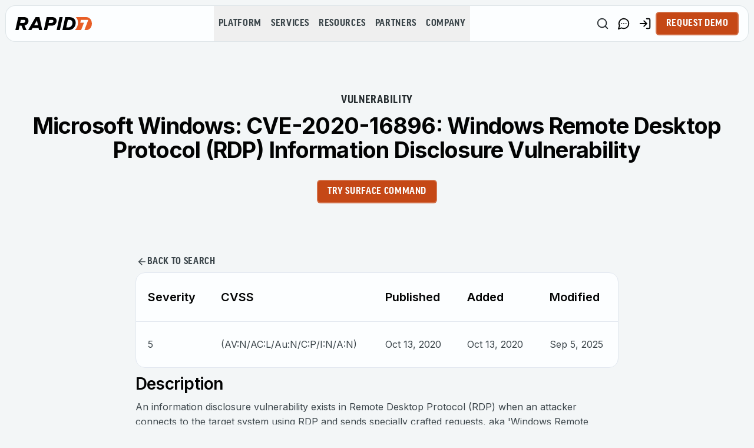

--- FILE ---
content_type: text/css; charset=UTF-8
request_url: https://www.rapid7.com/_next/static/chunks/530c1acddcd1d78b.css
body_size: 1932
content:
.ais-Breadcrumb-list,.ais-Carousel-list,.ais-CurrentRefinements-list,.ais-HierarchicalMenu-list,.ais-Hits-list,.ais-FrequentlyBoughtTogether-list,.ais-LookingSimilar-list,.ais-RelatedProducts-list,.ais-TrendingItems-list,.ais-Results-list,.ais-InfiniteHits-list,.ais-InfiniteResults-list,.ais-Menu-list,.ais-NumericMenu-list,.ais-Pagination-list,.ais-RatingMenu-list,.ais-RefinementList-list,.ais-ToggleRefinement-list{margin:0;padding:0;list-style:none}.ais-Carousel-navigation,.ais-ClearRefinements-button,.ais-CurrentRefinements-delete,.ais-CurrentRefinements-reset,.ais-GeoSearch-redo,.ais-GeoSearch-reset,.ais-HierarchicalMenu-showMore,.ais-InfiniteHits-loadPrevious,.ais-InfiniteHits-loadMore,.ais-InfiniteResults-loadMore,.ais-Menu-showMore,.ais-RangeInput-submit,.ais-RefinementList-showMore,.ais-SearchBox-submit,.ais-SearchBox-reset,.ais-VoiceSearch-button{font:inherit;color:inherit;cursor:pointer;-webkit-user-select:none;user-select:none;background:0 0;border:0;padding:0;line-height:normal;overflow:visible}.ais-Carousel-navigation::-moz-focus-inner{border:0;padding:0}.ais-ClearRefinements-button::-moz-focus-inner{border:0;padding:0}.ais-CurrentRefinements-delete::-moz-focus-inner{border:0;padding:0}.ais-CurrentRefinements-reset::-moz-focus-inner{border:0;padding:0}.ais-GeoSearch-redo::-moz-focus-inner{border:0;padding:0}.ais-GeoSearch-reset::-moz-focus-inner{border:0;padding:0}.ais-HierarchicalMenu-showMore::-moz-focus-inner{border:0;padding:0}.ais-InfiniteHits-loadPrevious::-moz-focus-inner{border:0;padding:0}.ais-InfiniteHits-loadMore::-moz-focus-inner{border:0;padding:0}.ais-InfiniteResults-loadMore::-moz-focus-inner{border:0;padding:0}.ais-Menu-showMore::-moz-focus-inner{border:0;padding:0}.ais-RangeInput-submit::-moz-focus-inner{border:0;padding:0}.ais-RefinementList-showMore::-moz-focus-inner{border:0;padding:0}.ais-SearchBox-submit::-moz-focus-inner{border:0;padding:0}.ais-SearchBox-reset::-moz-focus-inner{border:0;padding:0}.ais-VoiceSearch-button::-moz-focus-inner{border:0;padding:0}.ais-Carousel-navigation[disabled],.ais-ClearRefinements-button[disabled],.ais-CurrentRefinements-delete[disabled],.ais-CurrentRefinements-reset[disabled],.ais-GeoSearch-redo[disabled],.ais-GeoSearch-reset[disabled],.ais-HierarchicalMenu-showMore[disabled],.ais-InfiniteHits-loadPrevious[disabled],.ais-InfiniteHits-loadMore[disabled],.ais-InfiniteResults-loadMore[disabled],.ais-Menu-showMore[disabled],.ais-RangeInput-submit[disabled],.ais-RefinementList-showMore[disabled],.ais-SearchBox-submit[disabled],.ais-SearchBox-reset[disabled],.ais-VoiceSearch-button[disabled]{cursor:default}.ais-InfiniteHits-loadPrevious,.ais-InfiniteHits-loadMore,.ais-HierarchicalMenu-showMore,.ais-Menu-showMore,.ais-RefinementList-showMore{overflow-anchor:none}.ais-Breadcrumb-list,.ais-Breadcrumb-item,.ais-Pagination-list,.ais-RangeInput-form,.ais-RatingMenu-link,.ais-PoweredBy{align-items:center;display:flex}.ais-GeoSearch,.ais-GeoSearch-map{height:100%}.ais-PoweredBy-logo{width:auto;height:1.2em;display:block}.ais-PoweredBy-text{margin-right:.3rem}.ais-RatingMenu-starIcon{width:20px;height:20px;display:block}.ais-SearchBox-input::-ms-clear{width:0;height:0;display:none}.ais-SearchBox-input::-ms-reveal{width:0;height:0;display:none}.ais-SearchBox-input::-webkit-search-decoration{display:none}.ais-SearchBox-input::-webkit-search-cancel-button{display:none}.ais-SearchBox-input::-webkit-search-results-button{display:none}.ais-SearchBox-input::-webkit-search-results-decoration{display:none}.ais-RangeSlider .rheostat{margin-top:40px;margin-bottom:40px;overflow:visible}.ais-RangeSlider .rheostat-background{width:100%;height:6px;top:0}.ais-RangeSlider .rheostat-handle{margin-left:-12px;top:-7px}.ais-RangeSlider .rheostat-background{background-color:#fff;border:1px solid #aaa;position:relative}.ais-RangeSlider .rheostat-progress{background-color:#333;height:4px;position:absolute;top:1px}.rheostat-handle{z-index:1;cursor:grab;background-color:#fff;border:1px solid #333;border-radius:50%;width:20px;height:20px;position:relative}.rheostat-marker{background-color:#aaa;width:1px;height:5px;margin-left:-1px;position:absolute}.rheostat-marker--large{height:9px}.rheostat-value{text-align:center;margin-left:50%;padding-top:15px;position:absolute;transform:translate(-50%)}.rheostat-tooltip{text-align:center;margin-left:50%;position:absolute;top:-22px;transform:translate(-50%)}.ais-Carousel{position:relative}.ais-Carousel-list{scroll-behavior:smooth;scroll-snap-type:x proximity;grid-auto-columns:42%;grid-auto-flow:column;display:grid;overflow-x:auto}@media (min-width:999px){.ais-Carousel-list{grid-auto-columns:20%}}.ais-Carousel-navigation{z-index:1;position:absolute;top:35%}.ais-Carousel-navigation--previous{left:0;transform:translate(-25%)}.ais-Carousel-navigation--next{right:0;transform:translate(25%)}.ais-Carousel-item{scroll-snap-align:start}[class^=ais-]{box-sizing:border-box}[class^=ais-][class$=--disabled],[class^=ais-][class$=--disabled] *,.ais-VoiceSearch-button:disabled{cursor:not-allowed}.ais-HierarchicalMenu-showMore,.ais-Menu-showMore,.ais-RefinementList-showMore,.ais-ClearRefinements-button,.ais-InfiniteHits-loadMore,.ais-RangeInput-submit,.ais-InfiniteHits-loadPrevious,.ais-Pagination-link,.ais-GeoSearch-redo,.ais-GeoSearch-reset,.ais-VoiceSearch-button,.ais-RelevantSort-button,.ais-Carousel-navigation{appearance:none;color:#23263b;cursor:pointer;-webkit-user-select:none;user-select:none;background-color:#fff;background-image:linear-gradient(-180deg,#fff,#fcfcfd);border:1px solid #d6d6e7;border-radius:3px;justify-content:center;place-items:center;height:2rem;padding:0 1rem;font-size:.875rem;font-weight:400;line-height:1.25rem;text-decoration:none;display:inline-flex;box-shadow:0 1px #23263b0d}.ais-HierarchicalMenu-showMore,.ais-Menu-showMore,.ais-RefinementList-showMore,.ais-GeoSearch-redo,.ais-GeoSearch-reset{height:1.5rem}.ais-HierarchicalMenu-showMore,.ais-Menu-showMore,.ais-RefinementList-showMore{margin-top:1rem}.ais-HierarchicalMenu-showMore:hover,.ais-Menu-showMore:hover,.ais-RefinementList-showMore:hover,.ais-ClearRefinements-button:hover,.ais-InfiniteHits-loadMore:hover,.ais-RangeInput-submit:hover,.ais-InfiniteHits-loadPrevious:hover,.ais-Pagination-item:not(.ais-Pagination-item--selected):not(.ais-Pagination-item--disabled) .ais-Pagination-link:hover,.ais-GeoSearch-redo:hover,.ais-GeoSearch-reset:hover,.ais-VoiceSearch-button:hover,.ais-Carousel-navigation:hover{background-image:linear-gradient(-180deg,#fff,#f5f5fa);border-color:#d6d6e7}.ais-HierarchicalMenu-showMore:focus,.ais-Menu-showMore:focus,.ais-RefinementList-showMore:focus,.ais-ClearRefinements-button:focus,.ais-InfiniteHits-loadMore:focus,.ais-RangeInput-submit:focus,.ais-InfiniteHits-loadPrevious:focus,.ais-GeoSearch-redo:focus,.ais-GeoSearch-reset:focus,.ais-VoiceSearch-button:focus,.ais-Carousel-navigation:focus{background-image:linear-gradient(-180deg,#fff,#f5f5fa);border-color:#3c4fe0;outline:none;box-shadow:0 0 0 1px #3c4fe0,0 2px 0 1px #23263b0d}.ais-HierarchicalMenu-showMore:active,.ais-Menu-showMore:active,.ais-RefinementList-showMore:active,.ais-ClearRefinements-button:active,.ais-InfiniteHits-loadMore:active,.ais-InfiniteHits-loadPrevious:active,.ais-Pagination-item--selected .ais-Pagination-link,.ais-Pagination-link:active,.ais-GeoSearch-redo:active,.ais-GeoSearch-reset:active,.ais-VoiceSearch-button:active,.ais-Carousel-navigation:active{border-color:#d6d6e7;box-shadow:inset 0 1px 4px #777aaf66,inset 0 1px 1px #777aaf66,0 1px #23263b0d}.ais-ClearRefinements-button:disabled[disabled],.ais-InfiniteHits-loadMore:disabled[disabled],.ais-InfiniteHits-loadPrevious:disabled[disabled],.ais-Pagination-item--disabled .ais-Pagination-link,.ais-GeoSearch-redo--disabled,.ais-GeoSearch-reset--disabled,.ais-VoiceSearch-button:disabled{box-shadow:none;color:#b6b7d5;background-image:linear-gradient(-180deg,#fff,#f5f5fa);border-color:#efeff5}.ais-HierarchicalMenu-showMore--disabled[disabled],.ais-Menu-showMore--disabled[disabled],.ais-RefinementList-showMore--disabled[disabled]{display:none}.ais-NumericMenu-label,.ais-ToggleRefinement-label,.ais-HierarchicalMenu-item,.ais-Menu-item,.ais-RatingMenu-item,.ais-RefinementList-item{font-size:.875rem;line-height:1.75rem;display:block}.ais-HierarchicalMenu-link,.ais-Menu-link,.ais-RatingMenu-link,.ais-RefinementList-label{cursor:pointer;flex-wrap:nowrap;align-items:center;display:flex}.ais-Breadcrumb-link,.ais-HierarchicalMenu-link,.ais-Menu-link,.ais-RatingMenu-link{color:inherit;text-decoration:none}.ais-Breadcrumb-link:hover{text-decoration:underline}.ais-HierarchicalMenu-label,.ais-Menu-label,.ais-RefinementList-labelText{text-overflow:ellipsis;white-space:nowrap;overflow:hidden}.ais-HierarchicalMenu-item--selected>.ais-HierarchicalMenu-link>.ais-HierarchicalMenu-label,.ais-Menu-item--selected .ais-Menu-label,.ais-RefinementList-item--selected,.ais-RatingMenu-item--selected{font-weight:600}.ais-ToggleRefinement-count,.ais-HierarchicalMenu-count,.ais-Menu-count,.ais-RatingMenu-count,.ais-RefinementList-count{color:#23263b;background:#f5f5fa;border:1px solid #b6b7d5;border-radius:99999px;flex-shrink:0;margin-left:.5rem;padding:0 .25rem;font-size:.75rem;font-weight:400;line-height:1rem;display:inline-flex;overflow:hidden}.ais-Menu-noResults,.ais-HierarchicalMenu-noResults,.ais-RefinementList-noResults{color:#5a5e9a;margin-top:1rem;font-size:.875rem;line-height:1.25rem}.ais-MenuSelect-select,.ais-HitsPerPage-select,.ais-SortBy-select{appearance:none;color:#23263b;cursor:pointer;font:inherit;background-color:#fff;background-image:url("data:image/svg+xml;utf8,<svg width=\"14\" height=\"24\" xmlns=\"http://www.w3.org/2000/svg\"><g stroke=\"%23777aaf\" stroke-width=\"2\" fill=\"none\" fill-rule=\"evenodd\"><path d=\"M13 7L7 1 1 7M1 17l6 6 6-6\"/></g></svg>"),linear-gradient(-180deg,#fff,#fcfcfd);background-position:right 1rem center,0 0;background-repeat:no-repeat;background-size:10px,auto;border:1px solid #d6d6e7;border-radius:3px;outline:none;width:100%;height:2.5rem;padding:0 2.5rem 0 1rem;position:relative;box-shadow:0 1px #23263b0d}.ais-HitsPerPage-select:-moz-focusring{color:#0000;outline:none}.ais-HitsPerPage-select::-moz-focus-inner{color:#0000;outline:none}.ais-SortBy-select:-moz-focusring{color:#0000;outline:none}.ais-SortBy-select::-moz-focus-inner{color:#0000;outline:none}.ais-HitsPerPage-select>option:not(:checked),.ais-SortBy-select>option:not(:checked){color:#23263b}.ais-HitsPerPage-select>option:disabled,.ais-SortBy-select>option:disabled{color:#b6b7d5}.ais-HitsPerPage-select:hover,.ais-SortBy-select:hover{background-image:url("data:image/svg+xml;utf8,<svg width=\"14\" height=\"24\" xmlns=\"http://www.w3.org/2000/svg\"><g stroke=\"%23777aaf\" stroke-width=\"2\" fill=\"none\" fill-rule=\"evenodd\"><path d=\"M13 7L7 1 1 7M1 17l6 6 6-6\"/></g></svg>"),linear-gradient(-180deg,#fcfcfd,#f5f5fa);border-color:#d6d6e7}.ais-HitsPerPage-select:focus,.ais-SortBy-select:focus{background-image:url("data:image/svg+xml;utf8,<svg width=\"14\" height=\"24\" xmlns=\"http://www.w3.org/2000/svg\"><g stroke=\"%23777aaf\" stroke-width=\"2\" fill=\"none\" fill-rule=\"evenodd\"><path d=\"M13 7L7 1 1 7M1 17l6 6 6-6\"/></g></svg>"),linear-gradient(-180deg,#fff,#f5f5fa);border-color:#3c4fe0;box-shadow:0 0 0 1px #3c4fe0,0 2px #23263b0d}.ais-HitsPerPage-select:disabled,.ais-SortBy-select:disabled{box-shadow:none;color:#b6b7d5;cursor:not-allowed;background-image:url("data:image/svg+xml;utf8,<svg width=\"14\" height=\"24\" xmlns=\"http://www.w3.org/2000/svg\"><g stroke=\"%23b6b7d5\" stroke-width=\"2\" fill=\"none\" fill-rule=\"evenodd\"><path d=\"M13 7L7 1 1 7M1 17l6 6 6-6\"/></g></svg>"),linear-gradient(-180deg,#fff,#f5f5fa);border-color:#efeff5}.ais-Panel{margin-bottom:2rem}.ais-Panel-header{color:#5a5e9a;text-transform:uppercase;margin-bottom:1rem;font-size:.75rem;font-weight:600;line-height:1rem}.ais-Panel-footer{color:#5a5e9a;margin-top:1rem;font-size:.75rem;font-weight:600;line-height:1rem}.ais-Panel--collapsible{position:relative}.ais-Panel--collapsible .ais-Panel-collapseButton{background:0 0;border:none;padding:0;position:absolute;top:0;right:0}.ais-Panel--collapsed .ais-Panel-body,.ais-Panel--collapsed .ais-Panel-footer{display:none}.ais-SearchBox-form{background-color:#fff;width:100%;height:2.5rem;font-size:.875rem;line-height:1.25rem;display:flex;position:relative}.ais-SearchBox-form:before{content:"";background:url(data:image/svg+xml;utf8,%3Csvg%20xmlns%3D%22http%3A%2F%2Fwww.w3.org%2F2000%2Fsvg%22%20width%3D%2216%22%20height%3D%2216%22%20viewBox%3D%220%200%2024%2024%22%20fill%3D%22none%22%20stroke%3D%22%235a5e9a%22%20stroke-width%3D%222%22%20stroke-linecap%3D%22round%22%20stroke-linejoin%3D%22round%22%3E%3Ccircle%20cx%3D%2211%22%20cy%3D%2211%22%20r%3D%228%22%3E%3C%2Fcircle%3E%3Cline%20x1%3D%2221%22%20y1%3D%2221%22%20x2%3D%2216.65%22%20y2%3D%2216.65%22%3E%3C%2Fline%3E%3C%2Fsvg%3E);width:1rem;height:1rem;margin-top:-.5rem;position:absolute;top:50%;left:1rem}.ais-SearchBox-input{appearance:none;caret-color:#5a5e9a;color:#23263b;font:inherit;background-color:#fff;border:1px solid #d6d6e7;border-radius:3px;flex:1;max-width:100%;padding-left:2.5rem;box-shadow:inset 0 1px 4px #777aaf4d}.ais-SearchBox-input::placeholder{color:#5a5e9a}.ais-SearchBox-input:focus{border-color:#3c4fe0;outline:none;box-shadow:0 1px #23263b0d}.ais-SearchBox-input:disabled{box-shadow:none;cursor:not-allowed;background:linear-gradient(-180deg,#fff,#f5f5fa);border-color:#efeff5}.ais-SearchBox-input:disabled::placeholder{color:#b6b7d5;pointer-events:none}.ais-SearchBox-input::-webkit-search-cancel-button{appearance:none}.ais-SearchBox-input::-webkit-search-decoration{appearance:none}.ais-SearchBox-input::-webkit-search-results-button{appearance:none}.ais-SearchBox-input::-webkit-search-results-decoration{appearance:none}.ais-SearchBox-loadingIndicator,.ais-SearchBox-reset{fill:#484c7a;border-radius:50%;justify-content:center;align-items:center;width:20px;height:20px;display:flex;position:absolute;top:50%;right:1rem;transform:translateY(-50%)}.ais-SearchBox-reset:focus{fill:#fff;background:#b6b7d5;outline:0}.ais-RefinementList-searchBox .ais-SearchBox-loadingIndicator,.ais-RefinementList-searchBox .ais-SearchBox-reset{right:.5rem}.ais-SearchBox-loadingIndicator[hidden],.ais-SearchBox-reset[hidden],.ais-SearchBox-submit{display:none}.ais-Menu-searchBox,.ais-RefinementList-searchBox{margin-bottom:.5rem}.ais-Menu-searchBox .ais-SearchBox-form,.ais-RefinementList-searchBox .ais-SearchBox-form{height:2rem}.ais-Menu-searchBox .ais-SearchBox-form:before,.ais-RefinementList-searchBox .ais-SearchBox-form:before{left:.5rem}.ais-Menu-searchBox .ais-SearchBox-input,.ais-RefinementList-searchBox .ais-SearchBox-input{padding-left:2rem}.ais-VoiceSearch-button{color:#5a5e9a;width:48px;height:48px}.ais-VoiceSearch-button svg{color:currentColor}.ais-Highlight-highlighted,.ais-Snippet-highlighted{color:#5468ff;background-color:#5468ff1a;font-style:normal}.ais-ReverseHighlight-highlighted,.ais-ReverseSnippet-highlighted{background:0 0;font-style:normal;font-weight:700}.ais-Hits-item,.ais-InfiniteHits-item,.ais-FrequentlyBoughtTogether-item,.ais-LookingSimilar-item,.ais-RelatedProducts-item,.ais-TrendingItems-item{background:#fff;align-items:center;padding:1.5rem;font-size:.875rem;font-weight:400;line-height:1.25rem;display:flex;box-shadow:0 0 0 1px #23263b0d,0 1px 3px #23263b26}.ais-Hits-item:first-of-type,.ais-InfiniteHits-item:first-of-type,.ais-FrequentlyBoughtTogether-item:first-of-type,.ais-LookingSimilar-item:first-of-type,.ais-RelatedProducts-item:first-of-type,.ais-TrendingItems-item:first-of-type{border-radius:3px 3px 0 0}.ais-Hits-item:last-of-type,.ais-InfiniteHits-item:last-of-type,.ais-FrequentlyBoughtTogether-item:last-of-type,.ais-LookingSimilar-item:last-of-type,.ais-RelatedProducts-item:last-of-type,.ais-TrendingItems-item:last-of-type{border-radius:0 0 3px 3px}.ais-Hits-item:only-of-type,.ais-InfiniteHits-item:only-of-type,.ais-FrequentlyBoughtTogether-item:only-of-type,.ais-LookingSimilar-item:only-of-type,.ais-RelatedProducts-item:only-of-type,.ais-TrendingItems-item:only-of-type{border-radius:3px}.ais-InfiniteHits-loadMore,.ais-InfiniteHits-loadPrevious{margin:1rem auto;display:flex}.ais-Hits-banner,.ais-InfiniteHits-banner{justify-content:center;display:flex}.ais-Hits-banner-image,.ais-InfiniteHits-banner-image{max-width:100%}.ais-GeoSearch{position:relative}.ais-GeoSearch-control{position:absolute;top:1rem;left:3.75rem}.ais-GeoSearch-label{cursor:pointer;background-color:#f5f5fa;border:1px solid #b6b7d5;border-radius:3px;align-items:center;min-height:1.5rem;padding:.25rem .5rem;font-size:.875rem;line-height:1.5;display:inline-flex}.ais-GeoSearch-label,.ais-GeoSearch-redo,.ais-GeoSearch-reset{white-space:nowrap}.ais-GeoSearch-reset{position:absolute;bottom:1.25rem;left:50%;transform:translate(-50%)}.ais-RefinementList-checkbox,.ais-GeoSearch-input{appearance:none;color:#d6d6e7;cursor:inherit;background-color:#fff;background-position:50%;background-size:180%;border:1px solid;border-radius:3px;min-width:1rem;height:1rem;margin:0 .5rem 0 0;box-shadow:inset 0 1px 4px #777aaf66}.ais-RefinementList-item--selected .ais-RefinementList-checkbox,.ais-GeoSearch-input:checked{color:#3c4fe0;background-image:url(data:image/svg+xml;utf8,%3Csvg%20xmlns%3D%22http%3A%2F%2Fwww.w3.org%2F2000%2Fsvg%22%20width%3D%2216%22%20height%3D%2216%22%20viewBox%3D%220%200%2024%2024%22%20fill%3D%22none%22%20stroke%3D%22%235468ff%22%20stroke-width%3D%222%22%20stroke-linecap%3D%22round%22%20stroke-linejoin%3D%22round%22%3E%3Cpolyline%20points%3D%2220%206%209%2017%204%2012%22%3E%3C%2Fpolyline%3E%3C%2Fsvg%3E);background-size:14px;border-color:currentColor;box-shadow:inset 0 1px #23263b0d}.ais-RefinementList-checkbox:focus,.ais-GeoSearch-input:focus{outline:none}.ais-RefinementList-item--selected .ais-RefinementList-checkbox:focus,.ais-GeoSearch-input:checked:focus{box-shadow:inset 0 1px #23263b0d,0 0 0 1px}.ais-NumericMenu-label{cursor:pointer;align-items:center;display:flex}.ais-NumericMenu-radio{appearance:none;background:#fff;border:1px solid #d6d6e7;border-radius:50%;outline:0;width:16px;height:16px;margin:0 .5rem 0 0;position:relative;box-shadow:inset 0 1px 4px #777aaf4d}.ais-NumericMenu-radio:checked,.ais-NumericMenu-radio:focus{border-color:#3c4fe0;box-shadow:0 1px #23263b0d}.ais-NumericMenu-radio:focus{box-shadow:0 0 0 1px #3c4fe0,0 1px #23263b0d}.ais-NumericMenu-radio:checked:after{content:"";background:#3c4fe0;border-radius:50%;position:absolute;inset:4px}.ais-HierarchicalMenu-list .ais-HierarchicalMenu-list{margin-left:1.5rem}.ais-HierarchicalMenu-link:before{content:"";-webkit-user-select:none;user-select:none;background-image:url(data:image/svg+xml;utf8,%3Csvg%20xmlns%3D%22http%3A%2F%2Fwww.w3.org%2F2000%2Fsvg%22%20width%3D%2216%22%20height%3D%2216%22%20viewBox%3D%220%200%2024%2024%22%20fill%3D%22none%22%20stroke%3D%22%23b6b7d5%22%20stroke-width%3D%222%22%20stroke-linecap%3D%22round%22%20stroke-linejoin%3D%22round%22%3E%3Cpolyline%20points%3D%2218%2015%2012%209%206%2015%22%3E%3C%2Fpolyline%3E%3C%2Fsvg%3E);background-repeat:no-repeat;width:1rem;height:1rem;margin-right:.5rem;display:inline-block}.ais-HierarchicalMenu-item--selected>.ais-HierarchicalMenu-link:before{background-image:url(data:image/svg+xml;utf8,%3Csvg%20xmlns%3D%22http%3A%2F%2Fwww.w3.org%2F2000%2Fsvg%22%20width%3D%2216%22%20height%3D%2216%22%20viewBox%3D%220%200%2024%2024%22%20fill%3D%22none%22%20stroke%3D%22%235468ff%22%20stroke-width%3D%222%22%20stroke-linecap%3D%22round%22%20stroke-linejoin%3D%22round%22%3E%3Cpolyline%20points%3D%226%209%2012%2015%2018%209%22%3E%3C%2Fpolyline%3E%3C%2Fsvg%3E)}.ais-RatingMenu-starIcon{fill:#5a5e9a;width:16px;margin-right:.25rem;position:relative}.ais-RatingMenu-item--disabled .ais-RatingMenu-starIcon{fill:#b6b7d5}.ais-RatingMenu-item--disabled .ais-RatingMenu-count,.ais-RatingMenu-item--disabled .ais-RatingMenu-label{color:#b6b7d5}.ais-ClearRefinements-button{width:100%}.ais-CurrentRefinements-list{grid-auto-flow:column;gap:1rem;display:inline-grid}.ais-CurrentRefinements-item{background-color:#f5f5fa;border:1px solid #b6b7d5;border-radius:3px;align-items:center;min-height:1.5rem;padding:.05rem .5rem;font-size:.875rem;line-height:1.5;display:inline-flex}.ais-CurrentRefinements-category{margin-left:.5rem;display:flex}.ais-CurrentRefinements-delete{color:#9698c3;outline-width:0;height:100%;margin-left:.25rem}.ais-ToggleRefinement-label{cursor:pointer;flex-direction:row-reverse;justify-content:space-between;align-items:center;display:flex}.ais-ToggleRefinement-checkbox{appearance:none;pointer-events:none;background:#f5f5fa;border-radius:9999px;width:32px;height:18px;position:relative;box-shadow:inset 0 1px 4px #777aaf66}.ais-ToggleRefinement-checkbox:checked{background:#3c4fe0;box-shadow:inset 0 1px 4px #23263b1a}.ais-ToggleRefinement-checkbox:focus{outline:0}.ais-ToggleRefinement-checkbox:after{content:"";background:linear-gradient(-180deg,#fff,#f5f5fa);border-radius:9999px;width:16px;height:16px;transition:all .1s ease-in-out;position:absolute;top:1px;left:1px;box-shadow:1px 1px 1px #23263b0d}.ais-ToggleRefinement-checkbox:checked:after{transform:translate(14px)}.ais-RangeInput-input{caret-color:#5a5e9a;color:#23263b;cursor:text;background-color:#fff;border:1px solid #d6d6e7;border-radius:3px;flex:1;align-items:center;min-width:0;height:2rem;padding:0 1rem;font-size:.875rem;line-height:1.25rem;display:flex;position:relative;overflow:hidden;box-shadow:inset 0 1px 4px #777aaf4d}.ais-RangeInput-input:focus{border-color:#3c4fe0;outline:0;box-shadow:0 1px #23263b0d}.ais-RangeInput-separator{margin:0 .5rem}.ais-RangeInput-submit{margin-left:.5rem}.ais-RangeSlider .rheostat{margin:40px 6px}.ais-RangeSlider .rheostat-horizontal{cursor:pointer;width:calc(100% - 15px)}.ais-RangeSlider .rheostat-background{background-color:#0000;border:none;border-radius:3px;height:4px;box-shadow:inset 0 1px 3px #0000001a,0 .5px #ffffff0d}.ais-RangeSlider .rheostat-progress{background-color:#3c4fe0;border-radius:3px;max-width:100%;height:4px;top:0}.ais-RangeSlider .rheostat-tooltip{-webkit-user-select:none;user-select:none;font-weight:700}.ais-RangeSlider .rheostat-handle{background-color:#fff;background-image:linear-gradient(-180deg,#fff,#fcfcfd);border:1px solid #d6d6e7;border-radius:2px;width:12px;height:24px;margin-left:-6px;top:-11px;box-shadow:0 1px #23263b0d}.ais-RangeSlider .rheostat-handle:before,.ais-RangeSlider .rheostat-handle:after{content:"";background-color:#d6d6e7;width:1px;height:12px;position:absolute;top:6px}.ais-RangeSlider .rheostat-handle:before{left:4px}.ais-RangeSlider .rheostat-handle:after{right:4px}.ais-RangeSlider .rheostat-marker{background-color:#d6d6e7}.ais-Pagination-item:first-child>.ais-Pagination-link{border-radius:3px 0 0 3px}.ais-Pagination-item+.ais-Pagination-item>.ais-Pagination-link{border-radius:0;margin-left:-1px}.ais-Pagination-item:last-child>.ais-Pagination-link{border-radius:0 3px 3px 0}.ais-Pagination-item{display:inline-block}.ais-Pagination-item--selected .ais-Pagination-link{font-weight:700}.ais-Breadcrumb-link,.ais-Breadcrumb-separator{color:#5a5e9a}.ais-Breadcrumb-separator{margin:0 .5rem;display:flex}.ais-Breadcrumb-item--selected{font-weight:600}.ais-Breadcrumb-item--selected .ais-Breadcrumb-separator{font-weight:400}@media (max-width:767px){.ais-SearchBox-input,.ais-RangeInput-input{font-size:1rem}}@media (hover:none) and (pointer:coarse){.ais-Carousel-navigation{display:none}}.ais-Carousel:hover .ais-Carousel-navigation:not([hidden]){opacity:1;visibility:visible}.ais-Carousel-navigation,.ais-Carousel-navigation[hidden]{opacity:0;visibility:hidden}.ais-Carousel-list{outline-offset:.5rem;scrollbar-color:#111432 #b6b7d5;scrollbar-width:thin;outline-color:#3c4fe0;gap:.5rem;padding-bottom:.5rem}.ais-Carousel-list::-webkit-scrollbar{height:2px}.ais-Carousel-list::-webkit-scrollbar-track{background-color:#b6b7d5}.ais-Carousel-list::-webkit-scrollbar-thumb{background-color:#111432}


--- FILE ---
content_type: application/javascript; charset=UTF-8
request_url: https://www.rapid7.com/_next/static/chunks/7e4660063c0b40ca.js
body_size: 6603
content:
(globalThis.TURBOPACK||(globalThis.TURBOPACK=[])).push(["object"==typeof document?document.currentScript:void 0,463059,246349,e=>{"use strict";let t=(0,e.i(475254).default)("ChevronRight",[["path",{d:"m9 18 6-6-6-6",key:"mthhwq"}]]);e.s(["default",()=>t],246349),e.s(["ChevronRight",()=>t],463059)},773160,e=>{"use strict";var t=e.i(944558),r=e.i(271645),n=e.i(39839);e.s(["default",0,()=>{let[e,a]=(0,r.useState)(!0),o=(0,r.useRef)(0),i=(0,r.useRef)(null),s=(0,r.useCallback)(()=>{let e=window.scrollY,t=Math.abs(e-o.current);if(e<=10){a(!0),o.current=e,i.current=null;return}if(t<5)return;let r=e>o.current?"down":"up";"down"===r&&t>10?"down"!==i.current&&(i.current="down",a(!1)):"up"===r&&t>5&&"up"!==i.current&&(i.current="up",a(!0)),o.current=e},[]),l=(0,t.throttle)(s,50);return(0,r.useEffect)(()=>{o.current=window.scrollY,a(window.scrollY<=10)},[]),(0,n.useEventListener)("scroll",l),e}])},37727,841947,e=>{"use strict";let t=(0,e.i(475254).default)("X",[["path",{d:"M18 6 6 18",key:"1bl5f8"}],["path",{d:"m6 6 12 12",key:"d8bk6v"}]]);e.s(["default",()=>t],841947),e.s(["X",()=>t],37727)},794909,(e,t,r)=>{"use strict";Object.defineProperty(r,"__esModule",{value:!0});var n={default:function(){return u},getImageProps:function(){return c}};for(var a in n)Object.defineProperty(r,a,{enumerable:!0,get:n[a]});let o=e.r(555682),i=e.r(908927),s=e.r(605500),l=o._(e.r(1948));function c(e){let{props:t}=(0,i.getImgProps)(e,{defaultLoader:l.default,imgConf:{deviceSizes:[640,750,828,1080,1200,1920,2048,3840],imageSizes:[32,48,64,96,128,256,384],qualities:[75],path:"/_next/image/",loader:"default",dangerouslyAllowSVG:!1,unoptimized:!1}});for(let[e,r]of Object.entries(t))void 0===r&&delete t[e];return{props:t}}let u=s.Image},657688,(e,t,r)=>{t.exports=e.r(794909)},395672,(e,t,r)=>{var n=/\/\*[^*]*\*+([^/*][^*]*\*+)*\//g,a=/\n/g,o=/^\s*/,i=/^(\*?[-#/*\\\w]+(\[[0-9a-z_-]+\])?)\s*/,s=/^:\s*/,l=/^((?:'(?:\\'|.)*?'|"(?:\\"|.)*?"|\([^)]*?\)|[^};])+)/,c=/^[;\s]*/,u=/^\s+|\s+$/g;function d(e){return e?e.replace(u,""):""}t.exports=function(e,t){if("string"!=typeof e)throw TypeError("First argument must be a string");if(!e)return[];t=t||{};var r=1,u=1;function f(e){var t=e.match(a);t&&(r+=t.length);var n=e.lastIndexOf("\n");u=~n?e.length-n:u+e.length}function p(){var e={line:r,column:u};return function(t){return t.position=new m(e),x(o),t}}function m(e){this.start=e,this.end={line:r,column:u},this.source=t.source}m.prototype.content=e;var h=[];function v(n){var a=Error(t.source+":"+r+":"+u+": "+n);if(a.reason=n,a.filename=t.source,a.line=r,a.column=u,a.source=e,t.silent)h.push(a);else throw a}function x(t){var r=t.exec(e);if(r){var n=r[0];return f(n),e=e.slice(n.length),r}}function g(e){var t;for(e=e||[];t=w();)!1!==t&&e.push(t);return e}function w(){var t=p();if("/"==e.charAt(0)&&"*"==e.charAt(1)){for(var r=2;""!=e.charAt(r)&&("*"!=e.charAt(r)||"/"!=e.charAt(r+1));)++r;if(r+=2,""===e.charAt(r-1))return v("End of comment missing");var n=e.slice(2,r-2);return u+=2,f(n),e=e.slice(r),u+=2,t({type:"comment",comment:n})}}x(o);var b,y=[];for(g(y);b=function(){var e=p(),t=x(i);if(t){if(w(),!x(s))return v("property missing ':'");var r=x(l),a=e({type:"declaration",property:d(t[0].replace(n,"")),value:r?d(r[0].replace(n,"")):""});return x(c),a}}();)!1!==b&&(y.push(b),g(y));return y}},270454,(e,t,r)=>{"use strict";var n=e.e&&e.e.__importDefault||function(e){return e&&e.__esModule?e:{default:e}};Object.defineProperty(r,"__esModule",{value:!0}),r.default=function(e,t){var r=null;if(!e||"string"!=typeof e)return r;var n=(0,a.default)(e),o="function"==typeof t;return n.forEach(function(e){if("declaration"===e.type){var n=e.property,a=e.value;o?t(n,a,e):a&&((r=r||{})[n]=a)}}),r};var a=n(e.r(395672))},965185,(e,t,r)=>{"use strict";Object.defineProperty(r,"__esModule",{value:!0}),r.camelCase=void 0;var n=/^--[a-zA-Z0-9-]+$/,a=/-([a-z])/g,o=/^[^-]+$/,i=/^-(webkit|moz|ms|o|khtml)-/,s=/^-(ms)-/,l=function(e,t){return t.toUpperCase()},c=function(e,t){return"".concat(t,"-")};r.camelCase=function(e,t){var r;return(void 0===t&&(t={}),!(r=e)||o.test(r)||n.test(r))?e:(e=e.toLowerCase(),(e=t.reactCompat?e.replace(s,c):e.replace(i,c)).replace(a,l))}},515511,(e,t,r)=>{"use strict";var n=(e.e&&e.e.__importDefault||function(e){return e&&e.__esModule?e:{default:e}})(e.r(270454)),a=e.r(965185);function o(e,t){var r={};return e&&"string"==typeof e&&(0,n.default)(e,function(e,n){e&&n&&(r[(0,a.camelCase)(e,t)]=n)}),r}o.default=o,t.exports=o},944558,e=>{"use strict";e.s(["throttle",0,(e,t)=>{let r=0;return function(...n){let a=new Date().getTime();if(!(a-r<t))return r=a,e(...n)}}])},673022,e=>{"use strict";var t=e.i(944558),r=e.i(271645),n=e.i(39839);e.s(["default",0,()=>{let[e,a]=(0,r.useState)(!1),o=(0,t.throttle)(()=>{a(window.innerWidth<1024)},200);return(0,r.useEffect)(()=>{o()},[]),(0,n.useEventListener)("resize",o),e}])},302747,e=>{"use strict";var t=e.i(843476),r=e.i(109922);function n({className:e,...n}){return(0,t.jsx)("div",{className:(0,r.cn)("animate-pulse rounded-md bg-muted",e),...n})}function a({className:e,...a}){return(0,t.jsxs)("div",{className:(0,r.cn)("space-y-4 p-10",e),...a,children:[Array(6).fill(null).map((e,r)=>(0,t.jsxs)("div",{className:"space-y-2",children:[(0,t.jsx)(n,{className:"h-5 w-16"}),(0,t.jsx)(n,{className:"h-10 w-full"})]},r)),(0,t.jsx)(n,{className:"h-24 w-full"}),(0,t.jsx)(n,{className:"!mt-10 h-12 w-full"})]})}function o({className:e,...a}){return(0,t.jsxs)("div",{className:(0,r.cn)("space-y-4",e),...a,children:[(0,t.jsx)(n,{className:"h-6 w-32 bg-gray-200"}),(0,t.jsxs)("div",{className:"space-y-2",children:[(0,t.jsx)(n,{className:"h-4 w-full bg-gray-200"}),(0,t.jsx)(n,{className:"h-4 w-5/6 bg-gray-200"}),(0,t.jsx)(n,{className:"h-4 w-4/6 bg-gray-200"}),(0,t.jsx)(n,{className:"h-4 w-full bg-gray-200"}),(0,t.jsx)(n,{className:"h-4 w-3/4 bg-gray-200"})]})]})}function i(){return(0,t.jsx)(n,{className:"h-[25.59px] w-full bg-gray-200"})}let s=()=>(0,t.jsxs)("div",{className:(0,r.cn)("flex w-full flex-col gap-[10px] p-[26px]","rounded-[16px] border-[1px] border-gray-platinum bg-white"),children:[(0,t.jsx)(n,{className:"mb-2 h-8 w-3/4 rounded"}),(0,t.jsxs)("div",{className:"flex w-full items-center justify-between self-stretch",children:[(0,t.jsx)(n,{className:"h-4 w-[150px] rounded"}),(0,t.jsx)(n,{className:"h-5 w-[100px] rounded"})]})]}),l=()=>(0,t.jsxs)(t.Fragment,{children:[(0,t.jsx)("div",{className:"hidden w-full auto-rows-fr grid-cols-1 gap-6 sm:grid-cols-3 lg:grid",children:[,,,].fill(null).map((e,a)=>(0,t.jsxs)("div",{className:(0,r.cn)("flex w-full flex-col gap-[10px] p-[26px]","rounded-[16px] border-[1px] border-gray-platinum bg-white"),children:[(0,t.jsx)(n,{className:"mb-1 h-8 w-full rounded"}),(0,t.jsx)(n,{className:"mb-1 h-8 w-full rounded"}),(0,t.jsx)(n,{className:"mb-2 h-8 w-full rounded"}),(0,t.jsxs)("div",{className:"flex w-full items-center justify-between self-stretch",children:[(0,t.jsx)(n,{className:"h-4 w-[150px] rounded"}),(0,t.jsx)(n,{className:"h-5 w-[100px] rounded"})]})]},a))}),(0,t.jsx)("div",{className:"block w-full lg:hidden",children:(0,t.jsxs)("div",{className:(0,r.cn)("flex w-full flex-col gap-[10px] p-[26px]","rounded-[16px] border-[1px] border-gray-platinum bg-white"),children:[(0,t.jsx)(n,{className:"mb-1 h-8 w-full rounded"}),(0,t.jsx)(n,{className:"mb-1 h-8 w-full rounded"}),(0,t.jsx)(n,{className:"mb-2 h-8 w-full rounded"}),(0,t.jsxs)("div",{className:"flex w-full items-center justify-between self-stretch",children:[(0,t.jsx)(n,{className:"h-4 w-[150px] rounded"}),(0,t.jsx)(n,{className:"h-5 w-[100px] rounded"})]})]})})]}),c=()=>(0,t.jsxs)("div",{className:(0,r.cn)("flex w-full flex-col gap-[20px] p-[26px] md:flex-row md:gap-[30px]","rounded-[16px] border-[1px] border-gray-platinum bg-white"),children:[(0,t.jsx)("div",{className:"flex h-[100px] w-[120px] items-center justify-center",children:(0,t.jsx)(n,{className:"h-[100px] w-[120px] rounded object-contain"})}),(0,t.jsxs)("div",{className:"flex w-full flex-col gap-[10px]",children:[(0,t.jsx)(n,{className:"h-4 w-[120px] rounded"}),(0,t.jsx)(n,{className:"h-7 w-3/4 rounded"}),(0,t.jsxs)("div",{className:"flex flex-col items-start gap-[6px] md:flex-row md:items-center md:justify-between",children:[(0,t.jsx)(n,{className:"h-4 w-[150px] rounded"}),(0,t.jsx)(n,{className:"h-5 w-[100px] rounded"})]})]})]}),u=()=>(0,t.jsxs)(t.Fragment,{children:[(0,t.jsx)("div",{className:"hidden w-full auto-rows-fr grid-cols-1 gap-6 sm:grid-cols-3 lg:grid",children:[,,,].fill(null).map((e,a)=>(0,t.jsxs)("div",{className:(0,r.cn)("flex w-full flex-col p-[26px] md:gap-[30px]","rounded-[16px] border-[1px] border-gray-platinum bg-white"),children:[(0,t.jsx)("div",{className:"flex h-[100px] w-[120px] items-center justify-center",children:(0,t.jsx)(n,{className:"h-[100px] w-[120px] rounded object-contain"})}),(0,t.jsxs)("div",{className:"flex w-full flex-col gap-[10px]",children:[(0,t.jsx)(n,{className:"h-4 w-[120px] rounded"}),(0,t.jsx)(n,{className:"h-7 w-3/4 rounded"}),(0,t.jsxs)("div",{className:"flex flex-row items-center justify-between gap-[6px]",children:[(0,t.jsx)(n,{className:"h-4 w-[150px] rounded"}),(0,t.jsx)(n,{className:"h-5 w-[100px] rounded"})]})]})]},a))}),(0,t.jsx)("div",{className:"block w-full lg:hidden",children:(0,t.jsxs)("div",{className:(0,r.cn)("flex w-full flex-col p-[26px] md:gap-[30px]","rounded-[16px] border-[1px] border-gray-platinum bg-white"),children:[(0,t.jsx)("div",{className:"flex h-[100px] w-[120px] items-center justify-center",children:(0,t.jsx)(n,{className:"h-[100px] w-[120px] rounded object-contain"})}),(0,t.jsxs)("div",{className:"flex w-full flex-col gap-[10px]",children:[(0,t.jsx)(n,{className:"h-4 w-[120px] rounded"}),(0,t.jsx)(n,{className:"h-7 w-3/4 rounded"}),(0,t.jsxs)("div",{className:"flex flex-row items-center justify-between gap-[6px]",children:[(0,t.jsx)(n,{className:"h-4 w-[150px] rounded"}),(0,t.jsx)(n,{className:"h-5 w-[100px] rounded"})]})]})]})})]});e.s(["Skeleton",()=>n,"SkeletonForm",()=>a,"SkeletonInTheNewsItem",()=>c,"SkeletonLatestInTheNewsItem",()=>u,"SkeletonLatestPressReleaseItem",()=>l,"SkeletonPressReleaseItem",()=>s,"SkeletonSearchResults",()=>i,"SkeletonTableOfContents",()=>o])},767660,e=>{"use strict";var t=e.i(271645),r=e.i(30030),n=e.i(75830),a=e.i(820783),o=e.i(981140),i=e.i(369340),s=e.i(248425),l=e.i(934620),c=e.i(296626),u=e.i(610772),d=e.i(843476),f="Collapsible",[p,m]=(0,r.createContextScope)(f),[h,v]=p(f),x=t.forwardRef((e,r)=>{let{__scopeCollapsible:n,open:a,defaultOpen:o,disabled:l,onOpenChange:c,...f}=e,[p=!1,m]=(0,i.useControllableState)({prop:a,defaultProp:o,onChange:c});return(0,d.jsx)(h,{scope:n,disabled:l,contentId:(0,u.useId)(),open:p,onOpenToggle:t.useCallback(()=>m(e=>!e),[m]),children:(0,d.jsx)(s.Primitive.div,{"data-state":N(p),"data-disabled":l?"":void 0,...f,ref:r})})});x.displayName=f;var g="CollapsibleTrigger",w=t.forwardRef((e,t)=>{let{__scopeCollapsible:r,...n}=e,a=v(g,r);return(0,d.jsx)(s.Primitive.button,{type:"button","aria-controls":a.contentId,"aria-expanded":a.open||!1,"data-state":N(a.open),"data-disabled":a.disabled?"":void 0,disabled:a.disabled,...n,ref:t,onClick:(0,o.composeEventHandlers)(e.onClick,a.onOpenToggle)})});w.displayName=g;var b="CollapsibleContent",y=t.forwardRef((e,t)=>{let{forceMount:r,...n}=e,a=v(b,e.__scopeCollapsible);return(0,d.jsx)(c.Presence,{present:r||a.open,children:({present:e})=>(0,d.jsx)(j,{...n,ref:t,present:e})})});y.displayName=b;var j=t.forwardRef((e,r)=>{let{__scopeCollapsible:n,present:o,children:i,...c}=e,u=v(b,n),[f,p]=t.useState(o),m=t.useRef(null),h=(0,a.useComposedRefs)(r,m),x=t.useRef(0),g=x.current,w=t.useRef(0),y=w.current,j=u.open||f,E=t.useRef(j),A=t.useRef();return t.useEffect(()=>{let e=requestAnimationFrame(()=>E.current=!1);return()=>cancelAnimationFrame(e)},[]),(0,l.useLayoutEffect)(()=>{let e=m.current;if(e){A.current=A.current||{transitionDuration:e.style.transitionDuration,animationName:e.style.animationName},e.style.transitionDuration="0s",e.style.animationName="none";let t=e.getBoundingClientRect();x.current=t.height,w.current=t.width,E.current||(e.style.transitionDuration=A.current.transitionDuration,e.style.animationName=A.current.animationName),p(o)}},[u.open,o]),(0,d.jsx)(s.Primitive.div,{"data-state":N(u.open),"data-disabled":u.disabled?"":void 0,id:u.contentId,hidden:!j,...c,ref:h,style:{"--radix-collapsible-content-height":g?`${g}px`:void 0,"--radix-collapsible-content-width":y?`${y}px`:void 0,...e.style},children:j&&i})});function N(e){return e?"open":"closed"}var E=e.i(586318),A="Accordion",C=["Home","End","ArrowDown","ArrowUp","ArrowLeft","ArrowRight"],[S,_,k]=(0,n.createCollection)(A),[R,I]=(0,r.createContextScope)(A,[k,m]),O=m(),T=t.default.forwardRef((e,t)=>{let{type:r,...n}=e;return(0,d.jsx)(S.Provider,{scope:e.__scopeAccordion,children:"multiple"===r?(0,d.jsx)(z,{...n,ref:t}):(0,d.jsx)(D,{...n,ref:t})})});T.displayName=A;var[P,M]=R(A),[L,F]=R(A,{collapsible:!1}),D=t.default.forwardRef((e,r)=>{let{value:n,defaultValue:a,onValueChange:o=()=>{},collapsible:s=!1,...l}=e,[c,u]=(0,i.useControllableState)({prop:n,defaultProp:a,onChange:o});return(0,d.jsx)(P,{scope:e.__scopeAccordion,value:c?[c]:[],onItemOpen:u,onItemClose:t.default.useCallback(()=>s&&u(""),[s,u]),children:(0,d.jsx)(L,{scope:e.__scopeAccordion,collapsible:s,children:(0,d.jsx)(H,{...l,ref:r})})})}),z=t.default.forwardRef((e,r)=>{let{value:n,defaultValue:a,onValueChange:o=()=>{},...s}=e,[l=[],c]=(0,i.useControllableState)({prop:n,defaultProp:a,onChange:o}),u=t.default.useCallback(e=>c((t=[])=>[...t,e]),[c]),f=t.default.useCallback(e=>c((t=[])=>t.filter(t=>t!==e)),[c]);return(0,d.jsx)(P,{scope:e.__scopeAccordion,value:l,onItemOpen:u,onItemClose:f,children:(0,d.jsx)(L,{scope:e.__scopeAccordion,collapsible:!0,children:(0,d.jsx)(H,{...s,ref:r})})})}),[W,K]=R(A),H=t.default.forwardRef((e,r)=>{let{__scopeAccordion:n,disabled:i,dir:l,orientation:c="vertical",...u}=e,f=t.default.useRef(null),p=(0,a.useComposedRefs)(f,r),m=_(n),h="ltr"===(0,E.useDirection)(l),v=(0,o.composeEventHandlers)(e.onKeyDown,e=>{if(!C.includes(e.key))return;let t=e.target,r=m().filter(e=>!e.ref.current?.disabled),n=r.findIndex(e=>e.ref.current===t),a=r.length;if(-1===n)return;e.preventDefault();let o=n,i=a-1,s=()=>{(o=n+1)>i&&(o=0)},l=()=>{(o=n-1)<0&&(o=i)};switch(e.key){case"Home":o=0;break;case"End":o=i;break;case"ArrowRight":"horizontal"===c&&(h?s():l());break;case"ArrowDown":"vertical"===c&&s();break;case"ArrowLeft":"horizontal"===c&&(h?l():s());break;case"ArrowUp":"vertical"===c&&l()}let u=o%a;r[u].ref.current?.focus()});return(0,d.jsx)(W,{scope:n,disabled:i,direction:l,orientation:c,children:(0,d.jsx)(S.Slot,{scope:n,children:(0,d.jsx)(s.Primitive.div,{...u,"data-orientation":c,ref:p,onKeyDown:i?void 0:v})})})}),U="AccordionItem",[B,q]=R(U),$=t.default.forwardRef((e,t)=>{let{__scopeAccordion:r,value:n,...a}=e,o=K(U,r),i=M(U,r),s=O(r),l=(0,u.useId)(),c=n&&i.value.includes(n)||!1,f=o.disabled||e.disabled;return(0,d.jsx)(B,{scope:r,open:c,disabled:f,triggerId:l,children:(0,d.jsx)(x,{"data-orientation":o.orientation,"data-state":Q(c),...s,...a,ref:t,disabled:f,open:c,onOpenChange:e=>{e?i.onItemOpen(n):i.onItemClose(n)}})})});$.displayName=U;var Y="AccordionHeader",G=t.default.forwardRef((e,t)=>{let{__scopeAccordion:r,...n}=e,a=K(A,r),o=q(Y,r);return(0,d.jsx)(s.Primitive.h3,{"data-orientation":a.orientation,"data-state":Q(o.open),"data-disabled":o.disabled?"":void 0,...n,ref:t})});G.displayName=Y;var V="AccordionTrigger",X=t.default.forwardRef((e,t)=>{let{__scopeAccordion:r,...n}=e,a=K(A,r),o=q(V,r),i=F(V,r),s=O(r);return(0,d.jsx)(S.ItemSlot,{scope:r,children:(0,d.jsx)(w,{"aria-disabled":o.open&&!i.collapsible||void 0,"data-orientation":a.orientation,id:o.triggerId,...s,...n,ref:t})})});X.displayName=V;var Z="AccordionContent",J=t.default.forwardRef((e,t)=>{let{__scopeAccordion:r,...n}=e,a=K(A,r),o=q(Z,r),i=O(r);return(0,d.jsx)(y,{role:"region","aria-labelledby":o.triggerId,"data-orientation":a.orientation,...i,...n,ref:t,style:{"--radix-accordion-content-height":"var(--radix-collapsible-content-height)","--radix-accordion-content-width":"var(--radix-collapsible-content-width)",...e.style}})});function Q(e){return e?"open":"closed"}J.displayName=Z,e.s(["Content",()=>J,"Header",()=>G,"Item",()=>$,"Root",()=>T,"Trigger",()=>X],767660)},303536,765491,186312,290571,559700,232286,386252,241352,915070,974687,507507,897712,e=>{"use strict";let t;var r,n=e.i(271645),a=0;function o(){n.useEffect(()=>{let e=document.querySelectorAll("[data-radix-focus-guard]");return document.body.insertAdjacentElement("afterbegin",e[0]??i()),document.body.insertAdjacentElement("beforeend",e[1]??i()),a++,()=>{1===a&&document.querySelectorAll("[data-radix-focus-guard]").forEach(e=>e.remove()),a--}},[])}function i(){let e=document.createElement("span");return e.setAttribute("data-radix-focus-guard",""),e.tabIndex=0,e.style.cssText="outline: none; opacity: 0; position: fixed; pointer-events: none",e}e.s(["useFocusGuards",()=>o],303536);var s=e.i(820783),l=e.i(248425),c=e.i(30207),u=e.i(843476),d="focusScope.autoFocusOnMount",f="focusScope.autoFocusOnUnmount",p={bubbles:!1,cancelable:!0},m=n.forwardRef((e,t)=>{let{loop:r=!1,trapped:a=!1,onMountAutoFocus:o,onUnmountAutoFocus:i,...m}=e,[w,b]=n.useState(null),y=(0,c.useCallbackRef)(o),j=(0,c.useCallbackRef)(i),N=n.useRef(null),E=(0,s.useComposedRefs)(t,e=>b(e)),A=n.useRef({paused:!1,pause(){this.paused=!0},resume(){this.paused=!1}}).current;n.useEffect(()=>{if(a){let e=function(e){if(A.paused||!w)return;let t=e.target;w.contains(t)?N.current=t:x(N.current,{select:!0})},t=function(e){if(A.paused||!w)return;let t=e.relatedTarget;null!==t&&(w.contains(t)||x(N.current,{select:!0}))};document.addEventListener("focusin",e),document.addEventListener("focusout",t);let r=new MutationObserver(function(e){if(document.activeElement===document.body)for(let t of e)t.removedNodes.length>0&&x(w)});return w&&r.observe(w,{childList:!0,subtree:!0}),()=>{document.removeEventListener("focusin",e),document.removeEventListener("focusout",t),r.disconnect()}}},[a,w,A.paused]),n.useEffect(()=>{if(w){g.add(A);let e=document.activeElement;if(!w.contains(e)){let t=new CustomEvent(d,p);w.addEventListener(d,y),w.dispatchEvent(t),t.defaultPrevented||(function(e,{select:t=!1}={}){let r=document.activeElement;for(let n of e)if(x(n,{select:t}),document.activeElement!==r)return}(h(w).filter(e=>"A"!==e.tagName),{select:!0}),document.activeElement===e&&x(w))}return()=>{w.removeEventListener(d,y),setTimeout(()=>{let t=new CustomEvent(f,p);w.addEventListener(f,j),w.dispatchEvent(t),t.defaultPrevented||x(e??document.body,{select:!0}),w.removeEventListener(f,j),g.remove(A)},0)}}},[w,y,j,A]);let C=n.useCallback(e=>{if(!r&&!a||A.paused)return;let t="Tab"===e.key&&!e.altKey&&!e.ctrlKey&&!e.metaKey,n=document.activeElement;if(t&&n){var o;let t,a=e.currentTarget,[i,s]=[v(t=h(o=a),o),v(t.reverse(),o)];i&&s?e.shiftKey||n!==s?e.shiftKey&&n===i&&(e.preventDefault(),r&&x(s,{select:!0})):(e.preventDefault(),r&&x(i,{select:!0})):n===a&&e.preventDefault()}},[r,a,A.paused]);return(0,u.jsx)(l.Primitive.div,{tabIndex:-1,...m,ref:E,onKeyDown:C})});function h(e){let t=[],r=document.createTreeWalker(e,NodeFilter.SHOW_ELEMENT,{acceptNode:e=>{let t="INPUT"===e.tagName&&"hidden"===e.type;return e.disabled||e.hidden||t?NodeFilter.FILTER_SKIP:e.tabIndex>=0?NodeFilter.FILTER_ACCEPT:NodeFilter.FILTER_SKIP}});for(;r.nextNode();)t.push(r.currentNode);return t}function v(e,t){for(let r of e)if(!function(e,{upTo:t}){if("hidden"===getComputedStyle(e).visibility)return!0;for(;e&&(void 0===t||e!==t);){if("none"===getComputedStyle(e).display)return!0;e=e.parentElement}return!1}(r,{upTo:t}))return r}function x(e,{select:t=!1}={}){if(e&&e.focus){var r;let n=document.activeElement;e.focus({preventScroll:!0}),e!==n&&(r=e)instanceof HTMLInputElement&&"select"in r&&t&&e.select()}}m.displayName="FocusScope";var g=(t=[],{add(e){let r=t[0];e!==r&&r?.pause(),(t=w(t,e)).unshift(e)},remove(e){t=w(t,e),t[0]?.resume()}});function w(e,t){let r=[...e],n=r.indexOf(t);return -1!==n&&r.splice(n,1),r}e.s(["FocusScope",()=>m],765491);var b=new WeakMap,y=new WeakMap,j={},N=0,E=function(e){return e&&(e.host||E(e.parentNode))},A=function(e,t,r,n){var a=(Array.isArray(e)?e:[e]).map(function(e){if(t.contains(e))return e;var r=E(e);return r&&t.contains(r)?r:(console.error("aria-hidden",e,"in not contained inside",t,". Doing nothing"),null)}).filter(function(e){return!!e});j[r]||(j[r]=new WeakMap);var o=j[r],i=[],s=new Set,l=new Set(a),c=function(e){!e||s.has(e)||(s.add(e),c(e.parentNode))};a.forEach(c);var u=function(e){!e||l.has(e)||Array.prototype.forEach.call(e.children,function(e){if(s.has(e))u(e);else try{var t=e.getAttribute(n),a=null!==t&&"false"!==t,l=(b.get(e)||0)+1,c=(o.get(e)||0)+1;b.set(e,l),o.set(e,c),i.push(e),1===l&&a&&y.set(e,!0),1===c&&e.setAttribute(r,"true"),a||e.setAttribute(n,"true")}catch(t){console.error("aria-hidden: cannot operate on ",e,t)}})};return u(t),s.clear(),N++,function(){i.forEach(function(e){var t=b.get(e)-1,a=o.get(e)-1;b.set(e,t),o.set(e,a),t||(y.has(e)||e.removeAttribute(n),y.delete(e)),a||e.removeAttribute(r)}),--N||(b=new WeakMap,b=new WeakMap,y=new WeakMap,j={})}},C=function(e,t,r){void 0===r&&(r="data-aria-hidden");var n=Array.from(Array.isArray(e)?e:[e]),a=t||("u"<typeof document?null:(Array.isArray(e)?e[0]:e).ownerDocument.body);return a?(n.push.apply(n,Array.from(a.querySelectorAll("[aria-live], script"))),A(n,a,r,"aria-hidden")):function(){return null}};e.s(["hideOthers",()=>C],186312);var S=function(){return(S=Object.assign||function(e){for(var t,r=1,n=arguments.length;r<n;r++)for(var a in t=arguments[r])Object.prototype.hasOwnProperty.call(t,a)&&(e[a]=t[a]);return e}).apply(this,arguments)};function _(e,t){var r={};for(var n in e)Object.prototype.hasOwnProperty.call(e,n)&&0>t.indexOf(n)&&(r[n]=e[n]);if(null!=e&&"function"==typeof Object.getOwnPropertySymbols)for(var a=0,n=Object.getOwnPropertySymbols(e);a<n.length;a++)0>t.indexOf(n[a])&&Object.prototype.propertyIsEnumerable.call(e,n[a])&&(r[n[a]]=e[n[a]]);return r}function k(e,t,r){if(r||2==arguments.length)for(var n,a=0,o=t.length;a<o;a++)!n&&a in t||(n||(n=Array.prototype.slice.call(t,0,a)),n[a]=t[a]);return e.concat(n||Array.prototype.slice.call(t))}"function"==typeof SuppressedError&&SuppressedError,e.s(["__assign",()=>S,"__rest",()=>_,"__spreadArray",()=>k],290571);var R="right-scroll-bar-position",I="width-before-scroll-bar",O="with-scroll-bars-hidden",T="--removed-body-scroll-bar-size";function P(e,t){return"function"==typeof e?e(t):e&&(e.current=t),e}e.s(["fullWidthClassName",()=>I,"noScrollbarsClassName",()=>O,"removedBarSizeVariable",()=>T,"zeroRightClassName",()=>R],559700);var M="u">typeof window?n.useLayoutEffect:n.useEffect,L=new WeakMap;function F(e,t){var r,a,o,i=(r=t||null,a=function(t){return e.forEach(function(e){return P(e,t)})},(o=(0,n.useState)(function(){return{value:r,callback:a,facade:{get current(){return o.value},set current(value){var e=o.value;e!==value&&(o.value=value,o.callback(value,e))}}}})[0]).callback=a,o.facade);return M(function(){var t=L.get(i);if(t){var r=new Set(t),n=new Set(e),a=i.current;r.forEach(function(e){n.has(e)||P(e,null)}),n.forEach(function(e){r.has(e)||P(e,a)})}L.set(i,e)},[e]),i}function D(e){return e}function z(e){void 0===e&&(e={});var t,r,n,a=(void 0===t&&(t=D),r=[],n=!1,{read:function(){if(n)throw Error("Sidecar: could not `read` from an `assigned` medium. `read` could be used only with `useMedium`.");return r.length?r[r.length-1]:null},useMedium:function(e){var a=t(e,n);return r.push(a),function(){r=r.filter(function(e){return e!==a})}},assignSyncMedium:function(e){for(n=!0;r.length;){var t=r;r=[],t.forEach(e)}r={push:function(t){return e(t)},filter:function(){return r}}},assignMedium:function(e){n=!0;var t=[];if(r.length){var a=r;r=[],a.forEach(e),t=r}var o=function(){var r=t;t=[],r.forEach(e)},i=function(){return Promise.resolve().then(o)};i(),r={push:function(e){t.push(e),i()},filter:function(e){return t=t.filter(e),r}}}});return a.options=S({async:!0,ssr:!1},e),a}e.s(["useMergeRefs",()=>F],232286),e.s(["createSidecarMedium",()=>z],386252);var W=function(e){var t=e.sideCar,r=_(e,["sideCar"]);if(!t)throw Error("Sidecar: please provide `sideCar` property to import the right car");var a=t.read();if(!a)throw Error("Sidecar medium not found");return n.createElement(a,S({},r))};function K(e,t){return e.useMedium(t),W}W.isSideCarExport=!0,e.s(["exportSidecar",()=>K],241352);var H=function(){var e=0,t=null;return{add:function(n){if(0==e&&(t=function(){if(!document)return null;var e=document.createElement("style");e.type="text/css";var t=r||("u">typeof __webpack_nonce__?__webpack_nonce__:void 0);return t&&e.setAttribute("nonce",t),e}())){var a,o;(a=t).styleSheet?a.styleSheet.cssText=n:a.appendChild(document.createTextNode(n)),o=t,(document.head||document.getElementsByTagName("head")[0]).appendChild(o)}e++},remove:function(){--e||!t||(t.parentNode&&t.parentNode.removeChild(t),t=null)}}},U=function(){var e=H();return function(t,r){n.useEffect(function(){return e.add(t),function(){e.remove()}},[t&&r])}},B=function(){var e=U();return function(t){return e(t.styles,t.dynamic),null}};e.s(["styleSingleton",()=>B],915070),e.s([],974687);var q={left:0,top:0,right:0,gap:0},$=function(e){return parseInt(e||"",10)||0},Y=function(e){var t=window.getComputedStyle(document.body),r=t["padding"===e?"paddingLeft":"marginLeft"],n=t["padding"===e?"paddingTop":"marginTop"],a=t["padding"===e?"paddingRight":"marginRight"];return[$(r),$(n),$(a)]},G=function(e){if(void 0===e&&(e="margin"),"u"<typeof window)return q;var t=Y(e),r=document.documentElement.clientWidth,n=window.innerWidth;return{left:t[0],top:t[1],right:t[2],gap:Math.max(0,n-r+t[2]-t[0])}},V=B(),X="data-scroll-locked",Z=function(e,t,r,n){var a=e.left,o=e.top,i=e.right,s=e.gap;return void 0===r&&(r="margin"),"\n  .".concat(O," {\n   overflow: hidden ").concat(n,";\n   padding-right: ").concat(s,"px ").concat(n,";\n  }\n  body[").concat(X,"] {\n    overflow: hidden ").concat(n,";\n    overscroll-behavior: contain;\n    ").concat([t&&"position: relative ".concat(n,";"),"margin"===r&&"\n    padding-left: ".concat(a,"px;\n    padding-top: ").concat(o,"px;\n    padding-right: ").concat(i,"px;\n    margin-left:0;\n    margin-top:0;\n    margin-right: ").concat(s,"px ").concat(n,";\n    "),"padding"===r&&"padding-right: ".concat(s,"px ").concat(n,";")].filter(Boolean).join(""),"\n  }\n  \n  .").concat(R," {\n    right: ").concat(s,"px ").concat(n,";\n  }\n  \n  .").concat(I," {\n    margin-right: ").concat(s,"px ").concat(n,";\n  }\n  \n  .").concat(R," .").concat(R," {\n    right: 0 ").concat(n,";\n  }\n  \n  .").concat(I," .").concat(I," {\n    margin-right: 0 ").concat(n,";\n  }\n  \n  body[").concat(X,"] {\n    ").concat(T,": ").concat(s,"px;\n  }\n")},J=function(){var e=parseInt(document.body.getAttribute(X)||"0",10);return isFinite(e)?e:0},Q=function(){n.useEffect(function(){return document.body.setAttribute(X,(J()+1).toString()),function(){var e=J()-1;e<=0?document.body.removeAttribute(X):document.body.setAttribute(X,e.toString())}},[])},ee=function(e){var t=e.noRelative,r=e.noImportant,a=e.gapMode,o=void 0===a?"margin":a;Q();var i=n.useMemo(function(){return G(o)},[o]);return n.createElement(V,{styles:Z(i,!t,o,r?"":"!important")})};e.s(["RemoveScrollBar",()=>ee],507507),e.s([],897712)},470152,e=>{"use strict";function t(e,[t,r]){return Math.min(r,Math.max(t,e))}e.s(["clamp",()=>t])}]);